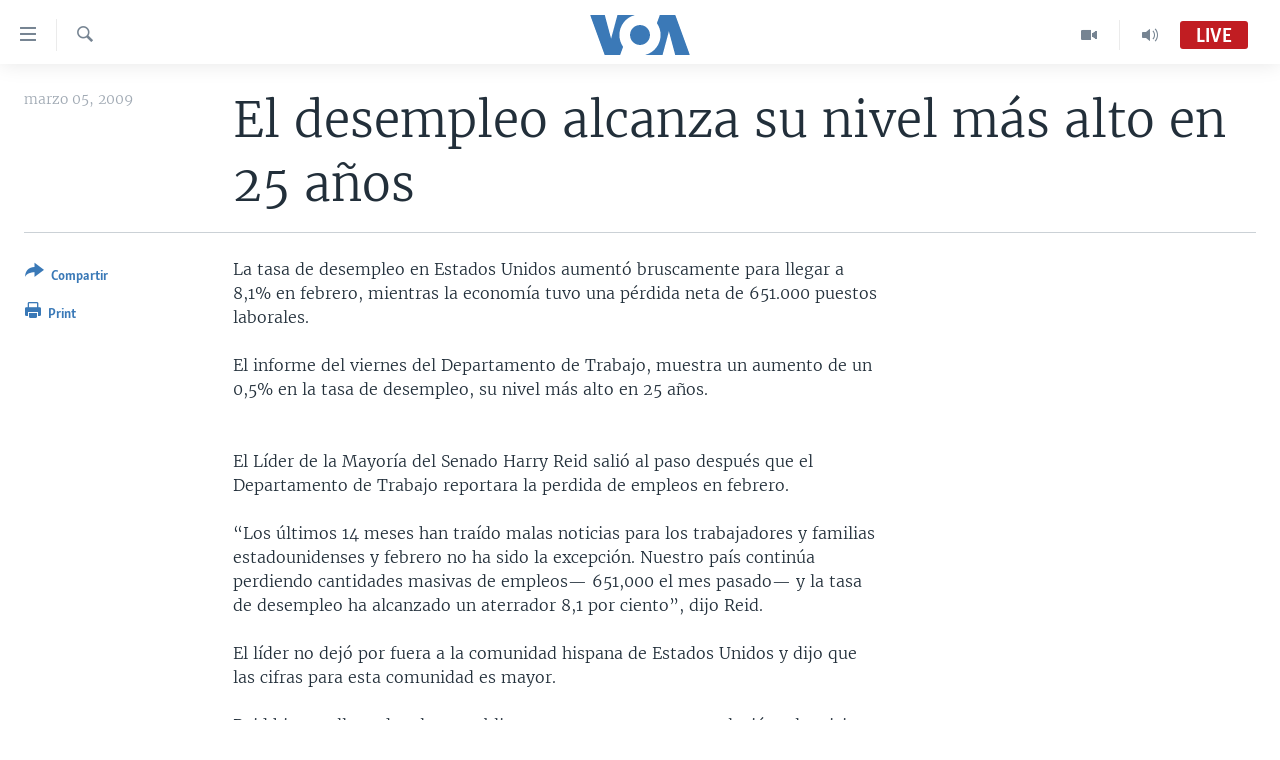

--- FILE ---
content_type: text/html; charset=utf-8
request_url: https://www.vozdeamerica.com/a/desempleo-febrero-estados-unidos-2009/21944.html
body_size: 10381
content:

<!DOCTYPE html>
<html lang="es" dir="ltr" class="no-js">
<head>
<link href="/Content/responsive/VOA/es/VOA-es.css?&amp;av=0.0.0.0&amp;cb=306" rel="stylesheet"/>
<script src="https://tags.vozdeamerica.com/voa-pangea/prod/utag.sync.js"></script> <script type='text/javascript' src='https://www.youtube.com/iframe_api' async></script>
<script type="text/javascript">
//a general 'js' detection, must be on top level in <head>, due to CSS performance
document.documentElement.className = "js";
var cacheBuster = "306";
var appBaseUrl = "/";
var imgEnhancerBreakpoints = [0, 144, 256, 408, 650, 1023, 1597];
var isLoggingEnabled = false;
var isPreviewPage = false;
var isLivePreviewPage = false;
if (!isPreviewPage) {
window.RFE = window.RFE || {};
window.RFE.cacheEnabledByParam = window.location.href.indexOf('nocache=1') === -1;
const url = new URL(window.location.href);
const params = new URLSearchParams(url.search);
// Remove the 'nocache' parameter
params.delete('nocache');
// Update the URL without the 'nocache' parameter
url.search = params.toString();
window.history.replaceState(null, '', url.toString());
} else {
window.addEventListener('load', function() {
const links = window.document.links;
for (let i = 0; i < links.length; i++) {
links[i].href = '#';
links[i].target = '_self';
}
})
}
var pwaEnabled = false;
var swCacheDisabled;
</script>
<meta charset="utf-8" />
<title>El desempleo alcanza su nivel m&#225;s alto en 25 a&#241;os</title>
<meta name="description" content="La tasa de desempleo en EE.UU. aument&#243; bruscamente a un 8,1% en febrero, su nivel m&#225;s alto en 25 a&#241;os." />
<meta name="keywords" content="Otras noticias" />
<meta name="viewport" content="width=device-width, initial-scale=1.0" />
<meta http-equiv="X-UA-Compatible" content="IE=edge" />
<meta name="robots" content="max-image-preview:large"><meta property="fb:pages" content="128071033870721" />
<meta name="facebook-domain-verification" content="c7x0gnr5mrbmsk7wti5orqx338fnqm" />
<meta name="msvalidate.01" content="3286EE554B6F672A6F2E608C02343C0E" />
<link href="https://www.vozdeamerica.com/a/desempleo-febrero-estados-unidos-2009/21944.html" rel="canonical" />
<meta name="apple-mobile-web-app-title" content="VOA" />
<meta name="apple-mobile-web-app-status-bar-style" content="black" />
<meta name="apple-itunes-app" content="app-id=632618796, app-argument=//21944.ltr" />
<meta content="El desempleo alcanza su nivel más alto en 25 años" property="og:title" />
<meta content="La tasa de desempleo en EE.UU. aumentó bruscamente a un 8,1% en febrero, su nivel más alto en 25 años." property="og:description" />
<meta content="article" property="og:type" />
<meta content="https://www.vozdeamerica.com/a/desempleo-febrero-estados-unidos-2009/21944.html" property="og:url" />
<meta content="Voz de América" property="og:site_name" />
<meta content="https://www.facebook.com/LaVozdeAmerica" property="article:publisher" />
<meta content="https://www.vozdeamerica.com/Content/responsive/VOA/img/top_logo_news.png" property="og:image" />
<meta content="640" property="og:image:width" />
<meta content="640" property="og:image:height" />
<meta content="site logo" property="og:image:alt" />
<meta content="388594471527400" property="fb:app_id" />
<meta content="summary_large_image" name="twitter:card" />
<meta content="@voanoticias" name="twitter:site" />
<meta content="https://www.vozdeamerica.com/Content/responsive/VOA/img/top_logo_news.png" name="twitter:image" />
<meta content="El desempleo alcanza su nivel más alto en 25 años" name="twitter:title" />
<meta content="La tasa de desempleo en EE.UU. aumentó bruscamente a un 8,1% en febrero, su nivel más alto en 25 años." name="twitter:description" />
<link rel="amphtml" href="https://www.vozdeamerica.com/amp/desempleo-febrero-estados-unidos-2009/21944.html" />
<script type="application/ld+json">{"articleSection":"","isAccessibleForFree":true,"headline":"El desempleo alcanza su nivel más alto en 25 años","inLanguage":"es","keywords":"Otras noticias","author":{"@type":"Person","name":"VOA"},"datePublished":"2009-03-06 00:00:00Z","dateModified":"2009-03-06 00:00:00Z","publisher":{"logo":{"width":512,"height":220,"@type":"ImageObject","url":"https://www.vozdeamerica.com/Content/responsive/VOA/es/img/logo.png"},"@type":"NewsMediaOrganization","url":"https://www.vozdeamerica.com","sameAs":["https://www.facebook.com/VozDeAmerica","https://twitter.com/VozdeAmerica","https://www.youtube.com/user/vozdeamerica","https://www.instagram.com/vozdeamerica"],"name":"Voz de América","alternateName":""},"@context":"https://schema.org","@type":"NewsArticle","mainEntityOfPage":"https://www.vozdeamerica.com/a/desempleo-febrero-estados-unidos-2009/21944.html","url":"https://www.vozdeamerica.com/a/desempleo-febrero-estados-unidos-2009/21944.html","description":"La tasa de desempleo en EE.UU. aumentó bruscamente a un 8,1% en febrero, su nivel más alto en 25 años.","image":{"width":1080,"height":608,"@type":"ImageObject","url":"https://gdb.voanews.com/38CEF907-F6F1-40A7-AC67-CDE6A3271344_w1080_h608.png"},"name":"El desempleo alcanza su nivel más alto en 25 años"}</script>
<script src="/Scripts/responsive/infographics.b?v=dVbZ-Cza7s4UoO3BqYSZdbxQZVF4BOLP5EfYDs4kqEo1&amp;av=0.0.0.0&amp;cb=306"></script>
<script src="/Scripts/responsive/loader.b?v=Q26XNwrL6vJYKjqFQRDnx01Lk2pi1mRsuLEaVKMsvpA1&amp;av=0.0.0.0&amp;cb=306"></script>
<link rel="icon" type="image/svg+xml" href="/Content/responsive/VOA/img/webApp/favicon.svg" />
<link rel="alternate icon" href="/Content/responsive/VOA/img/webApp/favicon.ico" />
<link rel="apple-touch-icon" sizes="152x152" href="/Content/responsive/VOA/img/webApp/ico-152x152.png" />
<link rel="apple-touch-icon" sizes="144x144" href="/Content/responsive/VOA/img/webApp/ico-144x144.png" />
<link rel="apple-touch-icon" sizes="114x114" href="/Content/responsive/VOA/img/webApp/ico-114x114.png" />
<link rel="apple-touch-icon" sizes="72x72" href="/Content/responsive/VOA/img/webApp/ico-72x72.png" />
<link rel="apple-touch-icon-precomposed" href="/Content/responsive/VOA/img/webApp/ico-57x57.png" />
<link rel="icon" sizes="192x192" href="/Content/responsive/VOA/img/webApp/ico-192x192.png" />
<link rel="icon" sizes="128x128" href="/Content/responsive/VOA/img/webApp/ico-128x128.png" />
<meta name="msapplication-TileColor" content="#ffffff" />
<meta name="msapplication-TileImage" content="/Content/responsive/VOA/img/webApp/ico-144x144.png" />
<link rel="alternate" type="application/rss+xml" title="VOA - Top Stories [RSS]" href="/api/" />
<link rel="sitemap" type="application/rss+xml" href="/sitemap.xml" />
</head>
<body class=" nav-no-loaded cc_theme pg-article print-lay-article js-category-to-nav nojs-images ">
<script type="text/javascript" >
var analyticsData = {url:"https://www.vozdeamerica.com/a/desempleo-febrero-estados-unidos-2009/21944.html",property_id:"483",article_uid:"21944",page_title:"El desempleo alcanza su nivel más alto en 25 años",page_type:"article",content_type:"article",subcontent_type:"article",last_modified:"2009-03-06 00:00:00Z",pub_datetime:"2009-03-06 00:00:00Z",pub_year:"2009",pub_month:"03",pub_day:"06",pub_hour:"00",pub_weekday:"Friday",section:"article",english_section:"noticias",byline:"",categories:"noticias",domain:"www.vozdeamerica.com",language:"Spanish",language_service:"VOA Spanish",platform:"web",copied:"no",copied_article:"",copied_title:"",runs_js:"Yes",cms_release:"8.44.0.0.306",enviro_type:"prod",slug:"desempleo-febrero-estados-unidos-2009",entity:"VOA",short_language_service:"SPA",platform_short:"W",page_name:"El desempleo alcanza su nivel más alto en 25 años"};
</script>
<noscript><iframe src="https://www.googletagmanager.com/ns.html?id=GTM-N8MP7P" height="0" width="0" style="display:none;visibility:hidden"></iframe></noscript><script type="text/javascript" data-cookiecategory="analytics">
var gtmEventObject = Object.assign({}, analyticsData, {event: 'page_meta_ready'});window.dataLayer = window.dataLayer || [];window.dataLayer.push(gtmEventObject);
if (top.location === self.location) { //if not inside of an IFrame
var renderGtm = "true";
if (renderGtm === "true") {
(function(w,d,s,l,i){w[l]=w[l]||[];w[l].push({'gtm.start':new Date().getTime(),event:'gtm.js'});var f=d.getElementsByTagName(s)[0],j=d.createElement(s),dl=l!='dataLayer'?'&l='+l:'';j.async=true;j.src='//www.googletagmanager.com/gtm.js?id='+i+dl;f.parentNode.insertBefore(j,f);})(window,document,'script','dataLayer','GTM-N8MP7P');
}
}
</script>
<!--Analytics tag js version start-->
<script type="text/javascript" data-cookiecategory="analytics">
var utag_data = Object.assign({}, analyticsData, {});
if(typeof(TealiumTagFrom)==='function' && typeof(TealiumTagSearchKeyword)==='function') {
var utag_from=TealiumTagFrom();var utag_searchKeyword=TealiumTagSearchKeyword();
if(utag_searchKeyword!=null && utag_searchKeyword!=='' && utag_data["search_keyword"]==null) utag_data["search_keyword"]=utag_searchKeyword;if(utag_from!=null && utag_from!=='') utag_data["from"]=TealiumTagFrom();}
if(window.top!== window.self&&utag_data.page_type==="snippet"){utag_data.page_type = 'iframe';}
try{if(window.top!==window.self&&window.self.location.hostname===window.top.location.hostname){utag_data.platform = 'self-embed';utag_data.platform_short = 'se';}}catch(e){if(window.top!==window.self&&window.self.location.search.includes("platformType=self-embed")){utag_data.platform = 'cross-promo';utag_data.platform_short = 'cp';}}
(function(a,b,c,d){ a="https://tags.vozdeamerica.com/voa-pangea/prod/utag.js"; b=document;c="script";d=b.createElement(c);d.src=a;d.type="text/java"+c;d.async=true; a=b.getElementsByTagName(c)[0];a.parentNode.insertBefore(d,a); })();
</script>
<!--Analytics tag js version end-->
<!-- Analytics tag management NoScript -->
<noscript>
<img style="position: absolute; border: none;" src="https://ssc.vozdeamerica.com/b/ss/bbgprod,bbgentityvoa/1/G.4--NS/1844290568?pageName=voa%3aspa%3aw%3aarticle%3ael%20desempleo%20alcanza%20su%20nivel%20m%c3%a1s%20alto%20en%2025%20a%c3%b1os&amp;c6=el%20desempleo%20alcanza%20su%20nivel%20m%c3%a1s%20alto%20en%2025%20a%c3%b1os&amp;v36=8.44.0.0.306&amp;v6=D=c6&amp;g=https%3a%2f%2fwww.vozdeamerica.com%2fa%2fdesempleo-febrero-estados-unidos-2009%2f21944.html&amp;c1=D=g&amp;v1=D=g&amp;events=event1,event52&amp;c16=voa%20spanish&amp;v16=D=c16&amp;c5=noticias&amp;v5=D=c5&amp;ch=article&amp;c15=spanish&amp;v15=D=c15&amp;c4=article&amp;v4=D=c4&amp;c14=21944&amp;v14=D=c14&amp;v20=no&amp;c17=web&amp;v17=D=c17&amp;mcorgid=518abc7455e462b97f000101%40adobeorg&amp;server=www.vozdeamerica.com&amp;pageType=D=c4&amp;ns=bbg&amp;v29=D=server&amp;v25=voa&amp;v30=483&amp;v105=D=User-Agent " alt="analytics" width="1" height="1" /></noscript>
<!-- End of Analytics tag management NoScript -->
<!--*** Accessibility links - For ScreenReaders only ***-->
<section>
<div class="sr-only">
<h2>Enlaces para accesibilidad</h2>
<ul>
<li><a href="#content" data-disable-smooth-scroll="1">Salte al contenido principal</a></li>
<li><a href="#navigation" data-disable-smooth-scroll="1">Salte al navegador principal</a></li>
<li><a href="#txtHeaderSearch" data-disable-smooth-scroll="1">Salte a b&#250;squeda</a></li>
</ul>
</div>
</section>
<div dir="ltr">
<div id="page">
<aside>
<div class="c-lightbox overlay-modal">
<div class="c-lightbox__intro">
<h2 class="c-lightbox__intro-title"></h2>
<button class="btn btn--rounded c-lightbox__btn c-lightbox__intro-next" title="Siguiente">
<span class="ico ico--rounded ico-chevron-forward"></span>
<span class="sr-only">Siguiente</span>
</button>
</div>
<div class="c-lightbox__nav">
<button class="btn btn--rounded c-lightbox__btn c-lightbox__btn--close" title="Cerrar">
<span class="ico ico--rounded ico-close"></span>
<span class="sr-only">Cerrar</span>
</button>
<button class="btn btn--rounded c-lightbox__btn c-lightbox__btn--prev" title="Anterior">
<span class="ico ico--rounded ico-chevron-backward"></span>
<span class="sr-only">Anterior</span>
</button>
<button class="btn btn--rounded c-lightbox__btn c-lightbox__btn--next" title="Siguiente">
<span class="ico ico--rounded ico-chevron-forward"></span>
<span class="sr-only">Siguiente</span>
</button>
</div>
<div class="c-lightbox__content-wrap">
<figure class="c-lightbox__content">
<span class="c-spinner c-spinner--lightbox">
<img src="/Content/responsive/img/player-spinner.png"
alt="please wait"
title="please wait" />
</span>
<div class="c-lightbox__img">
<div class="thumb">
<img src="" alt="" />
</div>
</div>
<figcaption>
<div class="c-lightbox__info c-lightbox__info--foot">
<span class="c-lightbox__counter"></span>
<span class="caption c-lightbox__caption"></span>
</div>
</figcaption>
</figure>
</div>
<div class="hidden">
<div class="content-advisory__box content-advisory__box--lightbox">
<span class="content-advisory__box-text">This image contains sensitive content which some people may find offensive or disturbing.</span>
<button class="btn btn--transparent content-advisory__box-btn m-t-md" value="text" type="button">
<span class="btn__text">
Click to reveal
</span>
</button>
</div>
</div>
</div>
<div class="print-dialogue">
<div class="container">
<h3 class="print-dialogue__title section-head">Print Options:</h3>
<div class="print-dialogue__opts">
<ul class="print-dialogue__opt-group">
<li class="form__group form__group--checkbox">
<input class="form__check " id="checkboxImages" name="checkboxImages" type="checkbox" checked="checked" />
<label for="checkboxImages" class="form__label m-t-md">Images</label>
</li>
<li class="form__group form__group--checkbox">
<input class="form__check " id="checkboxMultimedia" name="checkboxMultimedia" type="checkbox" checked="checked" />
<label for="checkboxMultimedia" class="form__label m-t-md">Multimedia</label>
</li>
</ul>
<ul class="print-dialogue__opt-group">
<li class="form__group form__group--checkbox">
<input class="form__check " id="checkboxEmbedded" name="checkboxEmbedded" type="checkbox" checked="checked" />
<label for="checkboxEmbedded" class="form__label m-t-md">Insertar contenido</label>
</li>
<li class="hidden">
<input class="form__check " id="checkboxComments" name="checkboxComments" type="checkbox" />
<label for="checkboxComments" class="form__label m-t-md">Comments</label>
</li>
</ul>
</div>
<div class="print-dialogue__buttons">
<button class="btn btn--secondary close-button" type="button" title="Cancelar">
<span class="btn__text ">Cancelar</span>
</button>
<button class="btn btn-cust-print m-l-sm" type="button" title="Print">
<span class="btn__text ">Print</span>
</button>
</div>
</div>
</div>
<div class="ctc-message pos-fix">
<div class="ctc-message__inner">Link has been copied to clipboard</div>
</div>
</aside>
<div class="hdr-20 hdr-20--big">
<div class="hdr-20__inner">
<div class="hdr-20__max pos-rel">
<div class="hdr-20__side hdr-20__side--primary d-flex">
<label data-for="main-menu-ctrl" data-switcher-trigger="true" data-switch-target="main-menu-ctrl" class="burger hdr-trigger pos-rel trans-trigger" data-trans-evt="click" data-trans-id="menu">
<span class="ico ico-close hdr-trigger__ico hdr-trigger__ico--close burger__ico burger__ico--close"></span>
<span class="ico ico-menu hdr-trigger__ico hdr-trigger__ico--open burger__ico burger__ico--open"></span>
</label>
<div class="menu-pnl pos-fix trans-target" data-switch-target="main-menu-ctrl" data-trans-id="menu">
<div class="menu-pnl__inner">
<nav class="main-nav menu-pnl__item menu-pnl__item--first">
<ul class="main-nav__list accordeon" data-analytics-tales="false" data-promo-name="link" data-location-name="nav,secnav">
<li class="main-nav__item accordeon__item" data-switch-target="menu-item-2456">
<label class="main-nav__item-name main-nav__item-name--label accordeon__control-label" data-switcher-trigger="true" data-for="menu-item-2456">
Am&#233;rica del Norte
<span class="ico ico-chevron-down main-nav__chev"></span>
</label>
<div class="main-nav__sub-list">
<a class="main-nav__item-name main-nav__item-name--link main-nav__item-name--sub" href="/estados-unidos" title="EEUU" data-item-name="s_estados_unidos" >EEUU</a>
<a class="main-nav__item-name main-nav__item-name--link main-nav__item-name--sub" href="/z/7581" title="M&#233;xico" data-item-name="mexico-news" >M&#233;xico</a>
<a class="main-nav__item-name main-nav__item-name--link main-nav__item-name--sub" href="/noticias-sobre-haiti" title="Hait&#237;" data-item-name="haiti" >Hait&#237;</a>
</div>
</li>
<li class="main-nav__item accordeon__item" data-switch-target="menu-item-2459">
<label class="main-nav__item-name main-nav__item-name--label accordeon__control-label" data-switcher-trigger="true" data-for="menu-item-2459">
Elecciones EEUU 2024
<span class="ico ico-chevron-down main-nav__chev"></span>
</label>
<div class="main-nav__sub-list">
<a class="main-nav__item-name main-nav__item-name--link main-nav__item-name--sub" href="/elecciones-eeuu-2024" title="Elecciones EEUU" data-item-name="us-elections-2024" >Elecciones EEUU</a>
<a class="main-nav__item-name main-nav__item-name--link main-nav__item-name--sub" href="/elecciones-en-eeuu--voto-dividido" title="Voto dividido" data-item-name="divide vote eeuu" >Voto dividido</a>
</div>
</li>
<li class="main-nav__item accordeon__item" data-switch-target="menu-item-2697">
<label class="main-nav__item-name main-nav__item-name--label accordeon__control-label" data-switcher-trigger="true" data-for="menu-item-2697">
VOA Verifica
<span class="ico ico-chevron-down main-nav__chev"></span>
</label>
<div class="main-nav__sub-list">
<a class="main-nav__item-name main-nav__item-name--link main-nav__item-name--sub" href="/z/7694" title="VOA Verifica Ucrania/Rusia" data-item-name="voa-factcheck-ucrania-rusia" >VOA Verifica Ucrania/Rusia</a>
<a class="main-nav__item-name main-nav__item-name--link main-nav__item-name--sub" href="/z/7695" title="VOA Verifica Inmigraci&#243;n" data-item-name="voa-factcheck-immigration" >VOA Verifica Inmigraci&#243;n</a>
<a class="main-nav__item-name main-nav__item-name--link main-nav__item-name--sub" href="/z/8114" title="VOA Verifica Am&#233;rica Latina" data-item-name="fact-check-latin-america" >VOA Verifica Am&#233;rica Latina</a>
</div>
</li>
<li class="main-nav__item accordeon__item" data-switch-target="menu-item-2457">
<label class="main-nav__item-name main-nav__item-name--label accordeon__control-label" data-switcher-trigger="true" data-for="menu-item-2457">
Am&#233;rica Latina
<span class="ico ico-chevron-down main-nav__chev"></span>
</label>
<div class="main-nav__sub-list">
<a class="main-nav__item-name main-nav__item-name--link main-nav__item-name--sub" href="/z/7687" title="Argentina" data-item-name="argentina" >Argentina</a>
<a class="main-nav__item-name main-nav__item-name--link main-nav__item-name--sub" href="/z/7580" title="Bolivia" data-item-name="bolivian-news" >Bolivia</a>
<a class="main-nav__item-name main-nav__item-name--link main-nav__item-name--sub" href="/z/7573" title="Colombia" data-item-name="colombian-news" >Colombia</a>
<a class="main-nav__item-name main-nav__item-name--link main-nav__item-name--sub" href="/z/7574" title="Chile" data-item-name="chile-news" >Chile</a>
<a class="main-nav__item-name main-nav__item-name--link main-nav__item-name--sub" href="/z/7575" title="Per&#250;" data-item-name="peru-news" >Per&#250;</a>
<a class="main-nav__item-name main-nav__item-name--link main-nav__item-name--sub" href="/noticias-de-ecuador" title="Ecuador" data-item-name="ecuador" >Ecuador</a>
<a class="main-nav__item-name main-nav__item-name--link main-nav__item-name--sub" href="/noticias-de-venezuela" title="Venezuela" data-item-name="venezuela-news" >Venezuela</a>
<a class="main-nav__item-name main-nav__item-name--link main-nav__item-name--sub" href="/z/7486" title="Brasil" data-item-name="brasil" >Brasil</a>
</div>
</li>
<li class="main-nav__item">
<a class="main-nav__item-name main-nav__item-name--link" href="/china-en-america-latina" title="China en Am&#233;rica Latina" data-item-name="China in Latin America" >China en Am&#233;rica Latina</a>
</li>
<li class="main-nav__item accordeon__item" data-switch-target="menu-item-2458">
<label class="main-nav__item-name main-nav__item-name--label accordeon__control-label" data-switcher-trigger="true" data-for="menu-item-2458">
Centroam&#233;rica
<span class="ico ico-chevron-down main-nav__chev"></span>
</label>
<div class="main-nav__sub-list">
<a class="main-nav__item-name main-nav__item-name--link main-nav__item-name--sub" href="/z/7578" title="Costa Rica" data-item-name="costa-rica-news" >Costa Rica</a>
<a class="main-nav__item-name main-nav__item-name--link main-nav__item-name--sub" href="/z/7577" title="El Salvador" data-item-name="el-salvador-news" >El Salvador</a>
<a class="main-nav__item-name main-nav__item-name--link main-nav__item-name--sub" href="/noticias-de-guatemala" title="Guatemala" data-item-name="guatemala-news" >Guatemala</a>
<a class="main-nav__item-name main-nav__item-name--link main-nav__item-name--sub" href="/z/7576" title="Honduras" data-item-name="honduras-news" >Honduras</a>
<a class="main-nav__item-name main-nav__item-name--link main-nav__item-name--sub" href="/nicaragua" title="Nicaragua" data-item-name="s_nicaragua-" >Nicaragua</a>
</div>
</li>
<li class="main-nav__item accordeon__item" data-switch-target="menu-item-765">
<label class="main-nav__item-name main-nav__item-name--label accordeon__control-label" data-switcher-trigger="true" data-for="menu-item-765">
Otras secciones
<span class="ico ico-chevron-down main-nav__chev"></span>
</label>
<div class="main-nav__sub-list">
<a class="main-nav__item-name main-nav__item-name--link main-nav__item-name--sub" href="/noticias-de-inmigracion" title="Inmigraci&#243;n" data-item-name="immigration-news" >Inmigraci&#243;n</a>
<a class="main-nav__item-name main-nav__item-name--link main-nav__item-name--sub" href="https://www.vozdeamerica.com/libertad-de-prensa-" title="Libertad de Prensa" >Libertad de Prensa</a>
<a class="main-nav__item-name main-nav__item-name--link main-nav__item-name--sub" href="/mundo" title="Mundo" data-item-name="s_noticias-internacional" >Mundo</a>
<a class="main-nav__item-name main-nav__item-name--link main-nav__item-name--sub" href="/economia" title="Econom&#237;a" data-item-name="economia-finanzas" >Econom&#237;a</a>
<a class="main-nav__item-name main-nav__item-name--link main-nav__item-name--sub" href="/entretenimiento" title="Entretenimiento y Cultura" data-item-name="arte-entretenimiento" >Entretenimiento y Cultura</a>
<a class="main-nav__item-name main-nav__item-name--link main-nav__item-name--sub" href="/tecnologia" title="Tecnolog&#237;a" data-item-name="s_tecnologia-ciencia" >Tecnolog&#237;a</a>
<a class="main-nav__item-name main-nav__item-name--link main-nav__item-name--sub" href="/deportes" title="Deportes" data-item-name="noticias-deportes" >Deportes</a>
<a class="main-nav__item-name main-nav__item-name--link main-nav__item-name--sub" href="/ciencia-y-salud" title="Ciencia y Salud" data-item-name="s_noticias-salud-ciencia" >Ciencia y Salud</a>
</div>
</li>
<li class="main-nav__item">
<a class="main-nav__item-name main-nav__item-name--link" href="/reportajes-especiales-de-la-voz-de-america" title="Especiales de la VOA" data-item-name="voa-specials-stories" >Especiales de la VOA</a>
</li>
<li class="main-nav__item">
<a class="main-nav__item-name main-nav__item-name--link" href="/Libertad-de-prensa" title="Libertad de prensa" data-item-name="freedom-press" >Libertad de prensa</a>
</li>
<li class="main-nav__item">
<a class="main-nav__item-name main-nav__item-name--link" href="/conflicto-ucrania-noticias" title="Ucrania" data-item-name="ukraine-news" >Ucrania</a>
</li>
<li class="main-nav__item accordeon__item" data-switch-target="menu-item-789">
<label class="main-nav__item-name main-nav__item-name--label accordeon__control-label" data-switcher-trigger="true" data-for="menu-item-789">
Multimedia
<span class="ico ico-chevron-down main-nav__chev"></span>
</label>
<div class="main-nav__sub-list">
<a class="main-nav__item-name main-nav__item-name--link main-nav__item-name--sub" href="/videos-vozdeamerica" title="Videos" data-item-name="videos" >Videos</a>
<a class="main-nav__item-name main-nav__item-name--link main-nav__item-name--sub" href="/galeria-de-fotos-vozdeamerica" title="Fotograf&#237;a" data-item-name="s_voa-fotos" >Fotograf&#237;a</a>
<a class="main-nav__item-name main-nav__item-name--link main-nav__item-name--sub" href="/audios-vozdeamerica-" title="Audios" data-item-name="audios" >Audios</a>
</div>
</li>
<li class="main-nav__item accordeon__item" data-switch-target="menu-item-1528">
<label class="main-nav__item-name main-nav__item-name--label accordeon__control-label" data-switcher-trigger="true" data-for="menu-item-1528">
Programas TV
<span class="ico ico-chevron-down main-nav__chev"></span>
</label>
<div class="main-nav__sub-list">
<a class="main-nav__item-name main-nav__item-name--link main-nav__item-name--sub" href="/el-mundo-al-dia" title="El Mundo al d&#237;a" data-item-name="p_tv-mundo-al-dia" >El Mundo al d&#237;a</a>
<a class="main-nav__item-name main-nav__item-name--link main-nav__item-name--sub" href="/Foro-analisis-vozdeamerica" title="Foro Interamericano" data-item-name="p_tv-foro" >Foro Interamericano</a>
<a class="main-nav__item-name main-nav__item-name--link main-nav__item-name--sub" href="https://www.vozdeamerica.com/revista-vision-360" title="Visi&#243;n 360" >Visi&#243;n 360</a>
<a class="main-nav__item-name main-nav__item-name--link main-nav__item-name--sub" href="https://www.vozdeamerica.com/z/7162" title="Las Claves" >Las Claves</a>
<a class="main-nav__item-name main-nav__item-name--link main-nav__item-name--sub" href="/Panorama" title="Panorama" data-item-name="panorama" >Panorama</a>
</div>
</li>
<li class="main-nav__item accordeon__item" data-switch-target="menu-item-826">
<label class="main-nav__item-name main-nav__item-name--label accordeon__control-label" data-switcher-trigger="true" data-for="menu-item-826">
Radio
<span class="ico ico-chevron-down main-nav__chev"></span>
</label>
<div class="main-nav__sub-list">
<a class="main-nav__item-name main-nav__item-name--link main-nav__item-name--sub" href="/avance-informativo-radio" title="Avance informativo" data-item-name="p_radio-informativo-voasat" >Avance informativo</a>
<a class="main-nav__item-name main-nav__item-name--link main-nav__item-name--sub" href="/Audionoticias-radio" title="AudioNoticias" data-item-name="news-audio" >AudioNoticias</a>
<a class="main-nav__item-name main-nav__item-name--link main-nav__item-name--sub" href="/Buenos-dias-america-radio" title="Buenos D&#237;as Am&#233;rica" data-item-name="p_radio-buenos-dias-america" >Buenos D&#237;as Am&#233;rica</a>
<a class="main-nav__item-name main-nav__item-name--link main-nav__item-name--sub" href="/z/7005" title="Estados Unidos al D&#237;a" data-item-name="usa-today" >Estados Unidos al D&#237;a</a>
<a class="main-nav__item-name main-nav__item-name--link main-nav__item-name--sub" href="/z/4557" title="El mundo al d&#237;a [Radio]" data-item-name="p_radio-mundo-al-dia" >El mundo al d&#237;a [Radio]</a>
<a class="main-nav__item-name main-nav__item-name--link main-nav__item-name--sub" href="/Foro-analisis-radio" title="Foro [Radio]" data-item-name="p_foro-radio" >Foro [Radio]</a>
<a class="main-nav__item-name main-nav__item-name--link main-nav__item-name--sub" href="/deportivo-internacional-radio" title="Deportivo Internacional" data-item-name="p_radio-deporte-internacional" >Deportivo Internacional</a>
<a class="main-nav__item-name main-nav__item-name--link main-nav__item-name--sub" href="https://www.vozdeamerica.com/z/6603" title="Nota econ&#243;mica" >Nota econ&#243;mica</a>
<a class="main-nav__item-name main-nav__item-name--link main-nav__item-name--sub" href="/entretenimiento-radio" title="Entretenimiento" data-item-name="p_entretenimiento" >Entretenimiento</a>
</div>
</li>
<li class="main-nav__item">
<a class="main-nav__item-name main-nav__item-name--link" href="https://direct.vozdeamerica.com" title="Direct" target="_blank" rel="noopener">Direct</a>
</li>
<li class="main-nav__item">
<a class="main-nav__item-name main-nav__item-name--link" href="/serie-de-documentales-voz-de-america" title="Documentales de la VOA" data-item-name="Documental VOA" >Documentales de la VOA</a>
</li>
</ul>
</nav>
<div class="menu-pnl__item">
<a href="https://learningenglish.voanews.com/" class="menu-pnl__item-link" alt="Learning English">Learning English</a>
</div>
<div class="menu-pnl__item menu-pnl__item--social">
<h5 class="menu-pnl__sub-head">S&#237;ganos</h5>
<a href="https://www.facebook.com/VozDeAmerica" title="S&#237;ganos en Facebook" data-analytics-text="follow_on_facebook" class="btn btn--rounded btn--social-inverted menu-pnl__btn js-social-btn btn-facebook" target="_blank" rel="noopener">
<span class="ico ico-facebook-alt ico--rounded"></span>
</a>
<a href="https://twitter.com/VozdeAmerica" title="S&#237;ganos en Twitter" data-analytics-text="follow_on_twitter" class="btn btn--rounded btn--social-inverted menu-pnl__btn js-social-btn btn-twitter" target="_blank" rel="noopener">
<span class="ico ico-twitter ico--rounded"></span>
</a>
<a href="https://www.youtube.com/user/vozdeamerica" title="S&#237;ganos en Youtube" data-analytics-text="follow_on_youtube" class="btn btn--rounded btn--social-inverted menu-pnl__btn js-social-btn btn-youtube" target="_blank" rel="noopener">
<span class="ico ico-youtube ico--rounded"></span>
</a>
<a href="https://www.instagram.com/vozdeamerica" title="Follow us on Instagram" data-analytics-text="follow_on_instagram" class="btn btn--rounded btn--social-inverted menu-pnl__btn js-social-btn btn-instagram" target="_blank" rel="noopener">
<span class="ico ico-instagram ico--rounded"></span>
</a>
</div>
<div class="menu-pnl__item">
<a href="/navigation/allsites" class="menu-pnl__item-link">
<span class="ico ico-languages "></span>
Idiomas
</a>
</div>
</div>
</div>
<label data-for="top-search-ctrl" data-switcher-trigger="true" data-switch-target="top-search-ctrl" class="top-srch-trigger hdr-trigger">
<span class="ico ico-close hdr-trigger__ico hdr-trigger__ico--close top-srch-trigger__ico top-srch-trigger__ico--close"></span>
<span class="ico ico-search hdr-trigger__ico hdr-trigger__ico--open top-srch-trigger__ico top-srch-trigger__ico--open"></span>
</label>
<div class="srch-top srch-top--in-header" data-switch-target="top-search-ctrl">
<div class="container">
<form action="/s" class="srch-top__form srch-top__form--in-header" id="form-topSearchHeader" method="get" role="search"><label for="txtHeaderSearch" class="sr-only">B&#250;squeda</label>
<input type="text" id="txtHeaderSearch" name="k" placeholder="buscar en el texto... " accesskey="s" value="" class="srch-top__input analyticstag-event" onkeydown="if (event.keyCode === 13) { FireAnalyticsTagEventOnSearch('search', $dom.get('#txtHeaderSearch')[0].value) }" />
<button title="B&#250;squeda" type="submit" class="btn btn--top-srch analyticstag-event" onclick="FireAnalyticsTagEventOnSearch('search', $dom.get('#txtHeaderSearch')[0].value) ">
<span class="ico ico-search"></span>
</button></form>
</div>
</div>
<a href="/" class="main-logo-link">
<img src="/Content/responsive/VOA/es/img/logo-compact.svg" class="main-logo main-logo--comp" alt="site logo">
<img src="/Content/responsive/VOA/es/img/logo.svg" class="main-logo main-logo--big" alt="site logo">
</a>
</div>
<div class="hdr-20__side hdr-20__side--secondary d-flex">
<a href="/programs/radio" title="Audio" class="hdr-20__secondary-item" data-item-name="audio">
<span class="ico ico-audio hdr-20__secondary-icon"></span>
</a>
<a href="/programs/tv" title="Video" class="hdr-20__secondary-item" data-item-name="video">
<span class="ico ico-video hdr-20__secondary-icon"></span>
</a>
<a href="/s" title="B&#250;squeda" class="hdr-20__secondary-item hdr-20__secondary-item--search" data-item-name="search">
<span class="ico ico-search hdr-20__secondary-icon hdr-20__secondary-icon--search"></span>
</a>
<div class="hdr-20__secondary-item live-b-drop">
<div class="live-b-drop__off">
<a href="/live/audio/56" class="live-b-drop__link" title="Live" data-item-name="live">
<span class="badge badge--live-btn badge--live">
Live
</span>
</a>
</div>
<div class="live-b-drop__on hidden">
<label data-for="live-ctrl" data-switcher-trigger="true" data-switch-target="live-ctrl" class="live-b-drop__label pos-rel">
<span class="badge badge--live badge--live-btn">
Live
</span>
<span class="ico ico-close live-b-drop__label-ico live-b-drop__label-ico--close"></span>
</label>
<div class="live-b-drop__panel" id="targetLivePanelDiv" data-switch-target="live-ctrl"></div>
</div>
</div>
<div class="srch-bottom">
<form action="/s" class="srch-bottom__form d-flex" id="form-bottomSearch" method="get" role="search"><label for="txtSearch" class="sr-only">B&#250;squeda</label>
<input type="search" id="txtSearch" name="k" placeholder="buscar en el texto... " accesskey="s" value="" class="srch-bottom__input analyticstag-event" onkeydown="if (event.keyCode === 13) { FireAnalyticsTagEventOnSearch('search', $dom.get('#txtSearch')[0].value) }" />
<button title="B&#250;squeda" type="submit" class="btn btn--bottom-srch analyticstag-event" onclick="FireAnalyticsTagEventOnSearch('search', $dom.get('#txtSearch')[0].value) ">
<span class="ico ico-search"></span>
</button></form>
</div>
</div>
<img src="/Content/responsive/VOA/es/img/logo-print.gif" class="logo-print" alt="site logo">
<img src="/Content/responsive/VOA/es/img/logo-print_color.png" class="logo-print logo-print--color" alt="site logo">
</div>
</div>
</div>
<script>
if (document.body.className.indexOf('pg-home') > -1) {
var nav2In = document.querySelector('.hdr-20__inner');
var nav2Sec = document.querySelector('.hdr-20__side--secondary');
var secStyle = window.getComputedStyle(nav2Sec);
if (nav2In && window.pageYOffset < 150 && secStyle['position'] !== 'fixed') {
nav2In.classList.add('hdr-20__inner--big')
}
}
</script>
<div class="c-hlights c-hlights--breaking c-hlights--no-item" data-hlight-display="mobile,desktop">
<div class="c-hlights__wrap container p-0">
<div class="c-hlights__nav">
<a role="button" href="#" title="Anterior">
<span class="ico ico-chevron-backward m-0"></span>
<span class="sr-only">Anterior</span>
</a>
<a role="button" href="#" title="Siguiente">
<span class="ico ico-chevron-forward m-0"></span>
<span class="sr-only">Siguiente</span>
</a>
</div>
<span class="c-hlights__label">
<span class="">&#218;ltima hora</span>
<span class="switcher-trigger">
<label data-for="more-less-1" data-switcher-trigger="true" class="switcher-trigger__label switcher-trigger__label--more p-b-0" title="Mostrar m&#225;s">
<span class="ico ico-chevron-down"></span>
</label>
<label data-for="more-less-1" data-switcher-trigger="true" class="switcher-trigger__label switcher-trigger__label--less p-b-0" title="Mostrar menos">
<span class="ico ico-chevron-up"></span>
</label>
</span>
</span>
<ul class="c-hlights__items switcher-target" data-switch-target="more-less-1">
</ul>
</div>
</div> <div id="content">
<main class="container">
<div class="hdr-container">
<div class="row">
<div class="col-category col-xs-12 col-md-2 pull-left"></div><div class="col-title col-xs-12 col-md-10 pull-right"> <h1 class="title pg-title">
El desempleo alcanza su nivel m&#225;s alto en 25 a&#241;os
</h1>
</div><div class="col-publishing-details col-xs-12 col-sm-12 col-md-2 pull-left"> <div class="publishing-details ">
<div class="published">
<span class="date" >
<time pubdate="pubdate" datetime="2009-03-05T19:00:00-05:00">
marzo 05, 2009
</time>
</span>
</div>
</div>
</div><div class="col-lg-12 separator"> <div class="separator">
<hr class="title-line" />
</div>
</div>
</div>
</div>
<div class="body-container">
<div class="row">
<div class="col-xs-12 col-md-2 pull-left article-share">
<div class="share--box">
<div class="sticky-share-container" style="display:none">
<div class="container">
<a href="https://www.vozdeamerica.com" id="logo-sticky-share">&nbsp;</a>
<div class="pg-title pg-title--sticky-share">
El desempleo alcanza su nivel m&#225;s alto en 25 a&#241;os
</div>
<div class="sticked-nav-actions">
<!--This part is for sticky navigation display-->
<p class="buttons link-content-sharing p-0 ">
<button class="btn btn--link btn-content-sharing p-t-0 " id="btnContentSharing" value="text" role="Button" type="" title="Alterne m&#225;s opciones a compartir">
<span class="ico ico-share ico--l"></span>
<span class="btn__text ">
Compartir
</span>
</button>
</p>
<aside class="content-sharing js-content-sharing js-content-sharing--apply-sticky content-sharing--sticky"
role="complementary"
data-share-url="https://www.vozdeamerica.com/a/desempleo-febrero-estados-unidos-2009/21944.html" data-share-title="El desempleo alcanza su nivel m&#225;s alto en 25 a&#241;os" data-share-text="">
<div class="content-sharing__popover">
<h6 class="content-sharing__title">Compartir</h6>
<button href="#close" id="btnCloseSharing" class="btn btn--text-like content-sharing__close-btn">
<span class="ico ico-close ico--l"></span>
</button>
<ul class="content-sharing__list">
<li class="content-sharing__item">
<div class="ctc ">
<input type="text" class="ctc__input" readonly="readonly">
<a href="" js-href="https://www.vozdeamerica.com/a/desempleo-febrero-estados-unidos-2009/21944.html" class="content-sharing__link ctc__button">
<span class="ico ico-copy-link ico--rounded ico--s"></span>
<span class="content-sharing__link-text">Copy link</span>
</a>
</div>
</li>
<li class="content-sharing__item">
<a href="https://facebook.com/sharer.php?u=https%3a%2f%2fwww.vozdeamerica.com%2fa%2fdesempleo-febrero-estados-unidos-2009%2f21944.html"
data-analytics-text="share_on_facebook"
title="Facebook" target="_blank"
class="content-sharing__link js-social-btn">
<span class="ico ico-facebook ico--rounded ico--s"></span>
<span class="content-sharing__link-text">Facebook</span>
</a>
</li>
<li class="content-sharing__item">
<a href="https://twitter.com/share?url=https%3a%2f%2fwww.vozdeamerica.com%2fa%2fdesempleo-febrero-estados-unidos-2009%2f21944.html&amp;text=El+desempleo+alcanza+su+nivel+m%c3%a1s+alto+en+25+a%c3%b1os"
data-analytics-text="share_on_twitter"
title="Twitter" target="_blank"
class="content-sharing__link js-social-btn">
<span class="ico ico-twitter ico--rounded ico--s"></span>
<span class="content-sharing__link-text">Twitter</span>
</a>
</li>
<li class="content-sharing__item">
<a href="mailto:?body=https%3a%2f%2fwww.vozdeamerica.com%2fa%2fdesempleo-febrero-estados-unidos-2009%2f21944.html&amp;subject=El desempleo alcanza su nivel m&#225;s alto en 25 a&#241;os"
title="Email"
class="content-sharing__link ">
<span class="ico ico-email ico--rounded ico--s"></span>
<span class="content-sharing__link-text">Email</span>
</a>
</li>
</ul>
</div>
</aside>
</div>
</div>
</div>
<div class="links">
<p class="buttons link-content-sharing p-0 ">
<button class="btn btn--link btn-content-sharing p-t-0 " id="btnContentSharing" value="text" role="Button" type="" title="Alterne m&#225;s opciones a compartir">
<span class="ico ico-share ico--l"></span>
<span class="btn__text ">
Compartir
</span>
</button>
</p>
<aside class="content-sharing js-content-sharing " role="complementary"
data-share-url="https://www.vozdeamerica.com/a/desempleo-febrero-estados-unidos-2009/21944.html" data-share-title="El desempleo alcanza su nivel m&#225;s alto en 25 a&#241;os" data-share-text="">
<div class="content-sharing__popover">
<h6 class="content-sharing__title">Compartir</h6>
<button href="#close" id="btnCloseSharing" class="btn btn--text-like content-sharing__close-btn">
<span class="ico ico-close ico--l"></span>
</button>
<ul class="content-sharing__list">
<li class="content-sharing__item">
<div class="ctc ">
<input type="text" class="ctc__input" readonly="readonly">
<a href="" js-href="https://www.vozdeamerica.com/a/desempleo-febrero-estados-unidos-2009/21944.html" class="content-sharing__link ctc__button">
<span class="ico ico-copy-link ico--rounded ico--l"></span>
<span class="content-sharing__link-text">Copy link</span>
</a>
</div>
</li>
<li class="content-sharing__item">
<a href="https://facebook.com/sharer.php?u=https%3a%2f%2fwww.vozdeamerica.com%2fa%2fdesempleo-febrero-estados-unidos-2009%2f21944.html"
data-analytics-text="share_on_facebook"
title="Facebook" target="_blank"
class="content-sharing__link js-social-btn">
<span class="ico ico-facebook ico--rounded ico--l"></span>
<span class="content-sharing__link-text">Facebook</span>
</a>
</li>
<li class="content-sharing__item">
<a href="https://twitter.com/share?url=https%3a%2f%2fwww.vozdeamerica.com%2fa%2fdesempleo-febrero-estados-unidos-2009%2f21944.html&amp;text=El+desempleo+alcanza+su+nivel+m%c3%a1s+alto+en+25+a%c3%b1os"
data-analytics-text="share_on_twitter"
title="Twitter" target="_blank"
class="content-sharing__link js-social-btn">
<span class="ico ico-twitter ico--rounded ico--l"></span>
<span class="content-sharing__link-text">Twitter</span>
</a>
</li>
<li class="content-sharing__item">
<a href="mailto:?body=https%3a%2f%2fwww.vozdeamerica.com%2fa%2fdesempleo-febrero-estados-unidos-2009%2f21944.html&amp;subject=El desempleo alcanza su nivel m&#225;s alto en 25 a&#241;os"
title="Email"
class="content-sharing__link ">
<span class="ico ico-email ico--rounded ico--l"></span>
<span class="content-sharing__link-text">Email</span>
</a>
</li>
</ul>
</div>
</aside>
<p class="link-print visible-md visible-lg buttons p-0">
<button class="btn btn--link btn-print p-t-0" onclick="if (typeof FireAnalyticsTagEvent === 'function') {FireAnalyticsTagEvent({ on_page_event: 'print_story' });}return false" title="(CTRL+P)">
<span class="ico ico-print"></span>
<span class="btn__text">Print</span>
</button>
</p>
</div>
</div>
</div>
<div class="col-xs-12 col-sm-12 col-md-10 col-lg-10 pull-right">
<div class="row">
<div class="col-xs-12 col-sm-12 col-md-8 col-lg-8 pull-left bottom-offset content-offset">
<div id="article-content" class="content-floated-wrap fb-quotable">
<div class="wsw">
<p class="article_12"> La tasa de desempleo en Estados Unidos aumentó bruscamente para llegar a 8,1% en febrero, mientras la economía tuvo una pérdida neta de 651.000 puestos laborales.</p> <p class="article_12">El informe del viernes del Departamento de Trabajo, muestra un aumento de un 0,5% en la tasa de desempleo, su nivel más alto en 25 años.</p> <p class="article_12"><br />El Líder de la Mayoría del Senado Harry Reid salió al paso después que el Departamento de Trabajo reportara la perdida de empleos en febrero.</p> <p class="article_12"> “Los últimos 14 meses han traído malas noticias para los trabajadores y familias estadounidenses y febrero no ha sido la excepción. Nuestro país continúa perdiendo cantidades masivas de empleos— 651,000 el mes pasado— y la tasa de desempleo ha alcanzado un aterrador 8,1 por ciento”, dijo Reid. </p> <p class="article_12">El líder no dejó por fuera a la comunidad hispana de Estados Unidos y dijo que las cifras para esta comunidad es mayor. </p> <p class="article_12">Reid hizo un llamado a los republicanos para encontrar una solución a la crisis. </p> <p class="article_12">“Pero, aún queda mucho por hacer si queremos evitar que la tasa de desempleo siga subiendo desmesuradamente. Para hacerlo, necesitamos a los republicanos. Debemos aprobar el presupuesto nacional para que nuestra economía se rehabilite y nuestro gobierno siga funcionando. Debemos ayudar a las familias a mantener sus hogares y evitar embargos de la vivienda. Debemos descongelar el crédito para que los negocios y las familias para que puedan salir adelante”, señaló Reid.</p> <p class="article_12">Estos son los datos más recientes que revelan que la recesión está afectando más a la mayor economía del mundo, que está plagada con la caída de los precios de las casas, disminución en la confianza del consumidor y restricción del crédito.</p> <p class="article_11"><strong>Lea además:</strong> <em><a class="wsw__a" href="&quot;http://www.voanews.com/spanish/2009-03-05-voa11.cfm&quot;"><em>Propietarios siguen sin poder pagar hipotecas</em></a></em> </p> <p class="article_11">La directora de la Comisión Económica Conjunta del Congreso estadounidense, la representante Carolyn Maloney, calificó como muy preocupante las pérdidas de puestos laborales. La economía de Estados Unidos ha perdido cuatro millones 400.000 puestos laborales desde que comenzó la recesión hace 14 meses, dijo Maloney.</p>
</div>
</div>
</div>
</div>
</div>
</div>
</div>
</main>
</div>
<footer role="contentinfo">
<div id="foot" class="foot">
<div class="container">
<div class="foot-nav collapsed" id="foot-nav">
<div class="menu">
<ul class="items">
<li class="socials block-socials">
<span class="handler" id="socials-handler">
S&#237;ganos
</span>
<div class="inner">
<ul class="subitems follow">
<li>
<a href="https://www.facebook.com/VozDeAmerica" title="S&#237;ganos en Facebook" data-analytics-text="follow_on_facebook" class="btn btn--rounded js-social-btn btn-facebook" target="_blank" rel="noopener">
<span class="ico ico-facebook-alt ico--rounded"></span>
</a>
</li>
<li>
<a href="https://twitter.com/VozdeAmerica" title="S&#237;ganos en Twitter" data-analytics-text="follow_on_twitter" class="btn btn--rounded js-social-btn btn-twitter" target="_blank" rel="noopener">
<span class="ico ico-twitter ico--rounded"></span>
</a>
</li>
<li>
<a href="https://www.youtube.com/user/vozdeamerica" title="S&#237;ganos en Youtube" data-analytics-text="follow_on_youtube" class="btn btn--rounded js-social-btn btn-youtube" target="_blank" rel="noopener">
<span class="ico ico-youtube ico--rounded"></span>
</a>
</li>
<li>
<a href="/rssfeeds" title="RSS" data-analytics-text="follow_on_rss" class="btn btn--rounded js-social-btn btn-rss" >
<span class="ico ico-rss ico--rounded"></span>
</a>
</li>
<li>
<a href="/podcasts" title="Podcast" data-analytics-text="follow_on_podcast" class="btn btn--rounded js-social-btn btn-podcast" >
<span class="ico ico-podcast ico--rounded"></span>
</a>
</li>
<li>
<a href="/subscribe.html" title="Suscr&#237;bete" data-analytics-text="follow_on_subscribe" class="btn btn--rounded js-social-btn btn-email" >
<span class="ico ico-email ico--rounded"></span>
</a>
</li>
<li>
<a href="https://www.instagram.com/vozdeamerica" title="Follow us on Instagram" data-analytics-text="follow_on_instagram" class="btn btn--rounded js-social-btn btn-instagram" target="_blank" rel="noopener">
<span class="ico ico-instagram ico--rounded"></span>
</a>
</li>
</ul>
</div>
</li>
<li class="block-primary collapsed collapsible item">
<span class="handler">
Contacto
<span title="close tab" class="ico ico-chevron-up"></span>
<span title="open tab" class="ico ico-chevron-down"></span>
<span title="add" class="ico ico-plus"></span>
<span title="remove" class="ico ico-minus"></span>
</span>
<div class="inner">
<ul class="subitems">
<li class="subitem">
<a class="handler" href="/p/6119.html" title="Para afiliarse a la Voz de Am&#233;rica" >Para afiliarse a la Voz de Am&#233;rica</a>
</li>
<li class="subitem">
<a class="handler" href="/p/3847.html" title="Contacto" >Contacto</a>
</li>
</ul>
</div>
</li>
<li class="block-primary collapsed collapsible item">
<span class="handler">
Sobre nosotros
<span title="close tab" class="ico ico-chevron-up"></span>
<span title="open tab" class="ico ico-chevron-down"></span>
<span title="add" class="ico ico-plus"></span>
<span title="remove" class="ico ico-minus"></span>
</span>
<div class="inner">
<ul class="subitems">
<li class="subitem">
<a class="handler" href="/p/3858.html" title="&#191;Qui&#233;nes somos?" >&#191;Qui&#233;nes somos?</a>
</li>
<li class="subitem">
<a class="handler" href="/p/3855.html" title="Pol&#237;tica de privacidad" >Pol&#237;tica de privacidad</a>
</li>
</ul>
</div>
</li>
<li class="block-secondary collapsed collapsible item">
<span class="handler">
Accesibilidad
<span title="close tab" class="ico ico-chevron-up"></span>
<span title="open tab" class="ico ico-chevron-down"></span>
<span title="add" class="ico ico-plus"></span>
<span title="remove" class="ico ico-minus"></span>
</span>
<div class="inner">
<ul class="subitems">
<li class="subitem">
<a class="handler" href="/p/7284.html" title="Acceso a la informaci&#243;n" >Acceso a la informaci&#243;n</a>
</li>
<li class="subitem">
<a class="handler" href="https://www.vozdeamerica.com/a/que-es-voa-verifica-/6843776.html" title="&#191;Qu&#233; es VOA Verifica?" >&#191;Qu&#233; es VOA Verifica?</a>
</li>
</ul>
</div>
</li>
<li class="block-secondary collapsed collapsible item">
<span class="handler">
Editoriales
<span title="close tab" class="ico ico-chevron-up"></span>
<span title="open tab" class="ico ico-chevron-down"></span>
<span title="add" class="ico ico-plus"></span>
<span title="remove" class="ico ico-minus"></span>
</span>
<div class="inner">
<ul class="subitems">
<li class="subitem">
<a class="handler" href="https://editorials.voa.gov/z/3305" title="Punto de Vista" target="_blank" rel="noopener">Punto de Vista</a>
</li>
</ul>
</div>
</li>
</ul>
</div>
</div>
<div class="foot__item foot__item--copyrights">
<p class="copyright"></p>
</div>
</div>
</div>
</footer> </div>
</div>
<script src="https://cdn.onesignal.com/sdks/web/v16/OneSignalSDK.page.js" defer></script>
<script>
if (!isPreviewPage) {
window.OneSignalDeferred = window.OneSignalDeferred || [];
OneSignalDeferred.push(function(OneSignal) {
OneSignal.init({
appId: "1be25820-df59-438b-b578-65ed0d8759b2",
});
});
}
</script> <script defer src="/Scripts/responsive/serviceWorkerInstall.js?cb=306"></script>
<script type="text/javascript">
// opera mini - disable ico font
if (navigator.userAgent.match(/Opera Mini/i)) {
document.getElementsByTagName("body")[0].className += " can-not-ff";
}
// mobile browsers test
if (typeof RFE !== 'undefined' && RFE.isMobile) {
if (RFE.isMobile.any()) {
document.getElementsByTagName("body")[0].className += " is-mobile";
}
else {
document.getElementsByTagName("body")[0].className += " is-not-mobile";
}
}
</script>
<script src="/conf.js?x=306" type="text/javascript"></script>
<div class="responsive-indicator">
<div class="visible-xs-block">XS</div>
<div class="visible-sm-block">SM</div>
<div class="visible-md-block">MD</div>
<div class="visible-lg-block">LG</div>
</div>
<script type="text/javascript">
var bar_data = {
"apiId": "21944",
"apiType": "1",
"isEmbedded": "0",
"culture": "es",
"cookieName": "cmsLoggedIn",
"cookieDomain": "www.vozdeamerica.com"
};
</script>
<div id="scriptLoaderTarget" style="display:none;contain:strict;"></div>
</body>
</html>